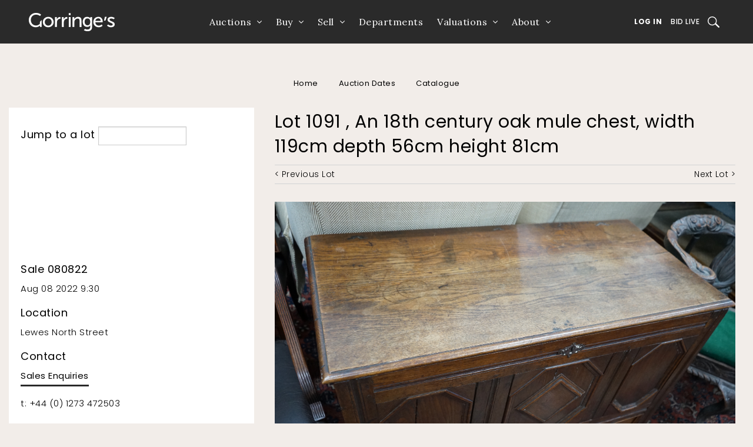

--- FILE ---
content_type: text/html
request_url: https://auction.gorringes.co.uk/asp/fullcatalogue.asp?salelot=080822++1091+&refno=90052217&image=4
body_size: 8344
content:

<!DOCTYPE html>
<html>
<head>

	 <!-- Google Tag Manager -->
	<script>(function(w,d,s,l,i){w[l]=w[l]||[];w[l].push({'gtm.start':
	new Date().getTime(),event:'gtm.js'});var f=d.getElementsByTagName(s)[0],
	j=d.createElement(s),dl=l!='dataLayer'?'&l='+l:'';j.async=true;j.src=
	'https://www.googletagmanager.com/gtm.js?id='+i+dl;f.parentNode.insertBefore(j,f);
	})(window,document,'script','dataLayer','GTM-5JNBJD4');</script>
	

	<title>An 18th century oak mule chest, width 119cm depth 56cm height 81cm Sale 080822  - Lot  1091  -  - Gorringe's</title>
	<meta charset="UTF-8" />
	<meta name="viewport" content="width=device-width, initial-scale=1.0">
	<link rel="shortcut icon" href="/img/favicon.ico" type="image/x-icon" />
	<link rel='stylesheet' href='https://auction.gorringes.co.uk/css/rfc.css' type='text/css' media='screen' />



	 <link href='https://fonts.googleapis.com/css?family=Droid+Sans:400,700' rel='stylesheet' type='text/css'>

	 <link rel="stylesheet" href="https://maxcdn.bootstrapcdn.com/font-awesome/4.4.0/css/font-awesome.min.css">
	<link href='https://fonts.googleapis.com/css?family=Montserrat:400,700' rel='stylesheet' type='text/css'>
     <!-- to be replaced - alternative font -->
     <link rel='stylesheet' href='/css/fonts.min.css' type='text/css' media='screen' />
    <link rel='stylesheet' href='/css/slick.css' type='text/css' media='screen' />

	 <link href='https://fonts.googleapis.com/css?family=Droid+Sans:400,700' rel='stylesheet' type='text/css'>
	 <link rel="stylesheet" href="https://fonts.googleapis.com/css2?family=Lora:ital,wght@0,400;0,500;0,600;0,700;1,400;1,500;1,600;1,700&amp;family=Poppins:ital,wght@0,100;0,300;0,400;0,500;0,600;0,700;1,100;1,300;1,400;1,500;1,600;1,700&amp;display=swap">


	</head>


	 <script type="text/javascript" language="javascript">
      var verifyCallback = function(response) {
        alert(response);
      };

      var token;
      var onloadCallback = function() {
        // Renders the HTML element with id 'example1' as a reCAPTCHA widget.
        // The id of the reCAPTCHA widget is assigned to 'widgetId1'.
        token = grecaptcha.render('captcha_elem', {
          'sitekey' : '6LeelXcUAAAAAA7Xu6QnBQx6DZhkJ6Mml2tIxXMx',
          'theme' : 'light',

        });
      };

	  function validate() {

		var tokenResponse = grecaptcha.getResponse(token);
		if (tokenResponse.length <= 1) {
		   document.getElementById("ErrCatcha").innerHTML = "Please check off the reCaptcha box";

			//alert("Please check off the reCaptcha box");
			return false;
		}
		else{
		   document.getElementById("ErrCatcha").innerHTML = "";
		   document.getElementById("g_recaptcha_token").value = tokenResponse;
		   return true;
		}
	  }
    </script>
	</head>
	
	<body>
	
    <!-- Header section -->
    <!---------------------NEW HEADER IMPLEMENTATION------------------------->
    <div class="contain-to-grid ">
  	<section class="top-bar-section__navigation">
      	<div class="top-bar-section__logo">
        	<a href="https://www.gorringes.co.uk">
          		<img src="https://www.gorringes.co.uk/sites/all/themes/gorringes/img/header-logo.svg" alt="Logo">
        	</a>
      	</div>
      	<ul id="main-menu" class="main-nav row">

   	

   <li class="leaf has-dropdown " id="" style="">
      <a href="# ">Auctions</a>
     <!--  <ul class="dropdown">
         <li class="title back">
            <h5><a>Back</a></h5>
         </li>
         <li class="first leaf " id="" style=""><a href="/asp/schedule.asp">Calendar</a></li>
         <li class="leaf " id="" style=""><a href="<=mainsite_url%>/search/past">Results</a></li>
         <li class="last leaf " id="" style=""><a href="<=mainsite_url%>/search/lots">Catalogue Search</a></li>
      </ul> -->
      <ul class="dropdown">
                    <li class="title back">
                        <h5><a>Back</a></h5>
                    </li>
                    <li class="first leaf " id="" style=""><a href="https://www.gorringes.co.uk/calendar">Calendar</a></li>
                    <!-- <li class="leaf " id="" style=""><a href="<=s_main_site_url%>/winter-fine-sale">Winter Fine Sale</a></li> -->
                    <li class="leaf " id="" style=""><a href="https://www.gorringes.co.uk/results">Results</a></li>
                    <li class="last leaf " id="" style=""><a href="https://www.gorringes.co.uk/search/upcominglots">Catalogue Search</a></li>
                     <li class="last leaf " id="" style=""><a href="https://www.gorringes.co.uk/collections">Collections</a></li>
                     <li class="last leaf " id="" style=""><a href="https://www.gorringes.co.uk/payments">Payments</a></li>
        </ul>
   </li>
   <li class="leaf has-dropdown " id="" style="">
      <a href="# ">Buy</a>
      <!-- <ul class="dropdown">
         <li class="title back">
            <h5><a>Back</a></h5>
         </li>
         <li class="first leaf " id="" style=""><a href="https://test-gorringes2.pantheonsite.io/buying-gorringes">How to Buy</a></li>
         <li class="leaf " id="" style=""><a href="http://staging.gorringes.rfcsystems.com/register">Place a Pre-Sale Bid</a></li>
         <li class="leaf " id="" style=""><a href="https://test-gorringes2.pantheonsite.io/watch-or-bid-live">Watch or Bid Live</a></li>
         <li class="leaf " id="" style=""><a href="https://protect-us.mimecast.com/s/KpwICv2Yz8h7NDMTP9NiG?domain=test-gorringes2.pantheonsite.io">Shipping</a></li>
         <li class="last leaf " id="" style=""><a href="https://protect-us.mimecast.com/s/aoRbCwpEAKuG8DYTzIqdZ?domain=test-gorringes2.pantheonsite.io">Auction Glossary</a></li>
      </ul> -->
      <ul class="dropdown">
                    <li class="title back">
                        <h5><a>Back</a></h5>
                    </li>
                    <li class="first leaf " id="" style=""><a href="https://www.gorringes.co.uk/buy">Buy</a></li>
                    <li class="leaf " id="" style=""><a href="/register">Pre-Sale Bid</a></li>
                    <li class="last leaf " id="" style=""><a href="https://bid.gorringes.co.uk/auctions">Bid Live</a></li>
       </ul>
   </li>
   <li class="leaf has-dropdown " id="" style="">
      <a href="# ">Sell</a>
      <ul class="dropdown">
          <li class="title back">
             <h5><a>Back</a></h5>
          </li>
          <li class="first leaf " id="" style=""><a href="https://www.gorringes.co.uk/sell">How to Sell</a></li>
          <li class="last leaf " id="" style=""><a href="https://www.gorringes.co.uk/request-an-estimate">Estimate Request</a></li>
      </ul>
   </li>
   <li class="leaf"><a href="https://www.gorringes.co.uk/departments">Departments</a></li>
   <li class="leaf has-dropdown " id="" style="">
      <a href="# ">Valuations</a>
      <!-- <ul class="dropdown">
         <li class="title back">
            <h5><a>Back</a></h5>
         </li>
         <li class="first leaf " id="" style=""><a href="https://protect-us.mimecast.com/s/t6jdCBB82Pu76gETAI3rX?domain=test-gorringes2.pantheonsite.io">Valuations for Sale</a></li>
         <li class="leaf " id="" style=""><a href="https://protect-us.mimecast.com/s/gNlkCDkY2QS5vRgTmQzEL?domain=test-gorringes2.pantheonsite.io">Valuations For Insurance</a></li>
         <li class="last leaf " id="" style=""><a href="https://protect-us.mimecast.com/s/7SJuCERZ20I39QRuYxqLs?domain=test-gorringes2.pantheonsite.io">Valuations for Probate</a></li>
      </ul> -->
      <ul class="dropdown">
                    <li class="title back">
                        <h5><a>Back</a></h5>
                    </li>
                    <li class="first leaf " id="" style=""><a href="https://www.gorringes.co.uk/valuations">Valuations for Sale</a></li>
                    <li class="leaf " id="" style=""><a href="https://www.gorringes.co.uk/insurance">Valuations For Insurance</a></li>
                    <li class="leaf " id="" style=""><a href="https://www.gorringes.co.uk/probate">Valuations for Probate</a></li>
                    <!-- <li class="last leaf " id="" style=""><a href="<=s_main_site_url%>/fine-art-valuation-days">Fine Art Valuation Days</a></li> -->
        </ul>
   </li>
   <li class="last leaf has-dropdown " id="" style="">
      <a href="# ">About</a>
      <!-- <ul class="dropdown">
         <li class="title back">
            <h5><a>Back</a></h5>
         </li>
         <li class="first leaf " id="" style=""><a href="https://protect-us.mimecast.com/s/fOJICG6Y2Mh1YVjFRLgtO?domain=test-gorringes2.pantheonsite.io">Our Team</a></li>
         <li class="leaf " id="" style=""><a href="https://protect-us.mimecast.com/s/qzopCJ6Y2Nhqr70s09pA4?domain=test-gorringes2.pantheonsite.io">Our Story</a></li>
         <li class="leaf"><a href="https://protect-us.mimecast.com/s/JaguCKrY2LT2Ej3c5hTsC?domain=test-gorringes2.pantheonsite.io">News</a></li>
         <li class="leaf " id="" style=""><a href="https://protect-us.mimecast.com/s/wITmCL9Y2vSRjJEUvOcu2?domain=gorringes.co.uk">FAQs</a></li>
         <li class="leaf " id="" style=""><a href="https://protect-us.mimecast.com/s/3eoeCM8E2JuqOQEsxl1ON?domain=gorringes.co.uk">Artist Guides</a></li>
         <li class="last leaf " id="" style=""><a href="https://protect-us.mimecast.com/s/3a_JCNkE2YS0l2vTGaIK5?domain=test-gorringes2.pantheonsite.io">Contact</a></li>
      </ul> -->
      <ul class="dropdown">
                    <li class="title back">
                        <h5><a>Back</a></h5>
                    </li>
                    <li class="first leaf " id="" style=""><a href="https://www.gorringes.co.uk/about/our-team">Our Team</a></li>
                    <li class="leaf " id="" style=""><a href="https://www.gorringes.co.uk/about/our-story">Our Story</a></li>
                    <li class="leaf"><a href="https://www.gorringes.co.uk/news">News</a></li>
                    <li class="leaf " id="" style=""><a href="https://www.gorringes.co.uk/auction-glossary">Auction Glossary</a></li>
                    <li class="last leaf " id="" style=""><a href="https://www.gorringes.co.uk/contact">Contact</a></li>
                </ul>
   </li>
   	
    <li class="leaf mobile-only"><a href="/sign-in">Log In</a></li>
    
    <li class="leaf mobile-only"><a href="https://bid.gorringes.co.uk/auctions">Bid Live</a></li>
	<li class="leaf mobile-only"><a href="https://www.gorringes.co.uk/payments">Payments</a></li>
	<li class="last leaf mobile-only"><a href="https://www.gorringes.co.uk/">Collections</a></li>
</ul>
      	

    <div class="top-bar-section__right-links">
    	
	        <a class="button-underline rfc-out" href="/sign-in">Log In</a>
	    
        
        <a class="button-underline tablet-up" href="https://bid.gorringes.co.uk/auctions">Bid Live</a>
        <a class="button-underline desktop-up" href="https://www.gorringes.co.uk/payments">Payments</a>
        <a class="button-underline desktop-up links-end" href="https://www.gorringes.co.uk/collections">Collections</a>
        <a href="https://www.gorringes.co.uk/watch-or-bid-live" class="open-search search-icon"><span class="sr-only">Search</span></a>
        <div class="mobile-menu-icon" id="mobile-menu-toggle"><span></span></div>
	</div>

    </section>
    <nav class="top-bar-custom" data-topbar  data-options="">
      	<!-- <section class="secondary-header">
	        <ul class="secondary-nav row">
	          	<li class="left-col large-1 medium-3 small-3 columns social-icons">
	            	<a href="https://twitter.com/Gorringes" title="Follow Gorringes on Twitter" target="_blank"><i class="fa fa-twitter"></i></a>
	            	<a href="https://www.facebook.com/pages/Gorringes/138994809506064" title="Find Gorringes on Facebook" target="_blank"><i class="fa fa-facebook"></i></a>
	            	<a href="<=s_http_root%>/register" title="Sign up for email updates"><i class="fa fa-envelope"></i></a>
	            	<a href="<=s_main_site_url%>/contact" title="Phone Gorringes" class="phone-link"><i class="fa fa-phone"></i></a>
	          	</li>
	          	<li class="right-col large-11 medium-9 small-9 columns">
		            <ul class="quick-access-nav">
						<li class="first leaf nav-heading desktop-only"><span class="nolink">Welcome to Gorringe&#039;s</span></li>
						<li class="leaf nav-divider desktop-only"><a href="https://protect-us.mimecast.com/s/N4dPCR6M0PhvmA7TxuRMu?domain=gorringes.co.uk">Watch or Bid Live</a></li>
						<li class="leaf rfc-in nav-heading desktop-only"><span class="nolink">My Gorringe&#039;s</span></li>
						<li class="leaf login rfc-out"><a href="https://protect-us.mimecast.com/s/xhqSCVO5k7sxwDOHBtJdR?domain=auction.gorringes.co.uk">My Gorringe&#039;s Login</a></li>
						<li class="leaf online-payment rfc-in desktop-only nav-divider"><a href="https://protect-us.mimecast.com/s/trwCCW6wlQh59AlTYYaki?domain=auction.gorringes.co.uk">Payments</a></li>
						<li class="leaf update-account rfc-in desktop-only nav-divider"><a href="https://protect-us.mimecast.com/s/ozrJCXD70rIX5xpCPBT6T?domain=auction.gorringes.co.uk">Your details</a></li>
						<li class="leaf online-payment rfc-in desktop-only nav-divider"><a href="https://protect-us.mimecast.com/s/hgLwCYEQnyCL1zGtLBiqO?domain=auction.gorringes.co.uk">Pre-Sale Bids</a></li>
						<li class="last leaf logout rfc-in"><a href="https://protect-us.mimecast.com/s/G-PXCZ6wozh543OTqqqxA?domain=auction.gorringes.co.uk">Log out</a></li>
		              	<li class="mobile-menu-btn mobile-only">
		                	<span>
		                  		<i class="fa fa-bars"></i>
		                	</span>
		              	</li>
		            </ul>
		            <ul class="quick-access-nav">
                        <li class="first leaf nav-heading desktop-only"><span class="nolink">Welcome to Gorringe&#039;s</span></li>
                        <li class="leaf nav-divider desktop-only"><a href="https://www.gorringes.co.uk/watch-or-bid-live">Watch or Bid Live</a></li>
                        <li class="leaf rfc-in nav-heading desktop-only"><span class="nolink">My Gorringe&#039;s</span></li>
                        <li class="leaf login rfc-out"><a href="/sign-in">My Gorringe&#039;s Login</a></li>
                        <li class="leaf online-payment rfc-in desktop-only nav-divider"><a href="/online-payments">Payments</a></li>
                        <li class="leaf update-account rfc-in desktop-only nav-divider"><a href="/asp/registration_update.asp">Your details</a></li>
                        <li class="leaf online-payment rfc-in desktop-only nav-divider"><a href="/asp/cataloguesearch.asp">Pre-Sale Bids</a></li>
                        <li class="last leaf logout rfc-in"><a href="/sign-out">Log out</a></li>
                        <li class="mobile-menu-btn mobile-only">
                            <span>
                  <i class="fa fa-bars"></i>
                </span>
                        </li>
                    </ul>
	          	</li>
	        </ul>
      	</section> -->
    </nav>
</div>


<!---------------------NEW HEADER IMPLEMENTATION------------------------->

    <!-- End header section -->
    <div class="search-popup">
    <form class="search desktop-only header-lots-search-form" action="https://www.gorringes.co.uk/departments/carpets-rugs-textiles" method="post" id="search-block-form" accept-charset="UTF-8">
        <div>
            <div class="container-inline">
                <h2 class="element-invisible">Search form</h2>
                <div class="search-popup-title">Search through Upcoming and Past Lots</div>
                <div class="search-popup-wrapper">
                    <div class="form-item form-type-textfield form-item-search-block-form">
                        <label class="element-invisible" for="edit-search-block-form--2">Search </label>
                        <input title="Enter the terms you wish to search for." class="apachesolr-autocomplete small-8 columns form-text" data-apachesolr-autocomplete-id="search-block-form" placeholder="Search" type="text" id="edit-search-block-form--2" name="search_block_form" value="" size="15" maxlength="128" />
                    </div>
                    <div class="form-item form-type-item">
                        <button type="submit" class="search-btn"><i class="search-popup-icon"></i><span class="sr-only">Submit Search</span></button>
                    </div>
                </div>
                <input type="hidden" name="form_build_id" value="form-44zbdgtTCZywGR1DPVXOe8DmwakCwbl_hwVd-QeUjCs" />
                <input type="hidden" name="form_token" value="_DJ6O484rd2otHxtMu2s3P4dceqmNqz5yw13W4_6hls" />
                <input type="hidden" name="form_id" value="search_block_form" />
            </div>
        </div>
    </form>
    <span class="search-popup-close"></span>
</div>
			
		<!-- main -->
		<div class="wrapper main" role="main"><div class="row">

	<ul class="breadcrumbs">
		<li><a href="https://www.gorringes.co.uk">Home</a></li>
		<li> <a href="https://www.gorringes.co.uk/search/calendar">Auction Dates</a> </li>
		<li><a href="/asp/searchresults.asp?st=D&sale_no=080822&ps=20&pg=5#90052217">Catalogue</a> </li>

	</ul>

	<div class="main xlarge-8 columns right">
		<div class="content-main">
			<div class="secondary-content lot-container">
				<div class="lot-header regular">
					<h2> Lot  1091 , An 18th century oak mule chest, width 119cm depth 56cm height 81cm</h2>
					<div class="lot-detail">
						<div class="lot-controls">

					
									<a class="lot-ctrl-btn prev" href="https://auction.gorringes.co.uk/asp/fullcatalogue.asp?salelot=080822++1090+&amp;refno=90050326" class="navigation_buttons">&lt; Previous Lot</a>
					
									<a class="lot-ctrl-btn next" href="https://auction.gorringes.co.uk/asp/fullcatalogue.asp?salelot=080822++1093+&amp;refno=90021291" class="navigation_buttons">Next Lot &gt;</a>
					

						</div>
					</div>
				<div class="lot_detail_image">
<div class="lot-detail"><a class="zoomme" href="/full/548/90044548_CATALOG_04.JPG"><img alt="An 18th century oak mule chest, width 119cm depth 56cm height 81cm" title="An 18th century oak mule chest, width 119cm depth 56cm height 81cm" src="https://auction.gorringes.co.uk\full\548\90044548_CATALOG_04.JPG" border="1"></a></div></div><br><div class="lot-carousel-menu"><div class="img-carousel-nav"><div class="image-slide"><a href="/asp/fullcatalogue.asp?salelot=080822++1091+&refno=90052217&image=1"><img class="fullcat" style="margin-top:10px;" src="/Med/548/90044548_CATALOG_01.JPG" border="1" /></a></div><div class="image-slide"><a href="/asp/fullcatalogue.asp?salelot=080822++1091+&refno=90052217&image=2"><img class="fullcat" style="margin-top:10px;" src="/Med/548/90044548_CATALOG_02.JPG" border="1" /></a></div><div class="image-slide"><a href="/asp/fullcatalogue.asp?salelot=080822++1091+&refno=90052217&image=3"><img class="fullcat" style="margin-top:10px;" src="/Med/548/90044548_CATALOG_03.JPG" border="1" /></a></div><div class="image-slide"><a href="/asp/fullcatalogue.asp?salelot=080822++1091+&refno=90052217&image=4"><img class="fullcat" style="margin-top:10px;" src="/Med/548/90044548_CATALOG_04.JPG" border="1" /></a></div><div class="image-slide"><a href="/asp/fullcatalogue.asp?salelot=080822++1091+&refno=90052217&image=5"><img class="fullcat" style="margin-top:10px;" src="/Med/548/90044548_CATALOG_05.JPG" border="1" /></a></div></div>
	</div>
	<div class="cta" style="margin-top:10px;">


	</div>
					<p><b>An 18th century oak mule chest, width 119cm depth 56cm height 81cm</b> <br />£40-60<br /><br /><b><b>Sold for &pound;40</b></b></p>

			<div class="lot-detail">




	<br>

				<div class="backto">
				<a class="txt-link" href="/asp/searchresults.asp?st=D&sale_no=080822 &ps=20&pg=5#90052217" >
					<i class="fa fa-angle-left"></i>
					Return to Catalogue
				</a>
				</div>




				</div>
			</div>
		</div>
	</div>
</div>
	

	<aside role="complementary" class="xlarge-4 columns sidebar-second sidebar left grey extended">
		<div class="row">
			<div class="widget widget-block xlarge large-6 medium-6 small-12 columns">
				<div class="widget-container">
					<form class="filter" name="jumptolot" action="/asp/fullcatalogue.asp" method="Get">
						<label>
							<h6 class="small">Jump to a lot</h6>
							<input type="search" name="lot_no" class="regular-input small" />
							<input type="hidden" name="sale_no" class="regular-input small" value="080822 " />

						</label>
					</form>
					
				</div>
			</div>

			<div class="widget widget-block contact desktop-spacer xlarge large-6 medium-6 small-12 columns">
				<div class="widget-container">
					<ul class="quick-links">
						<li>
                            <h6>Sale 080822 <br>
							</h6>
							<p>Aug 08 2022 9:30</p>
						</li>
						<li>
							<h6>Location</h6>
							<p>Lewes North Street              </p>
						</li>
						<li>
							<h6>Contact</h6>
							<p>
								<a href="mailto:salesenquiries@gorringes.co.uk" class="txt-link">Sales Enquiries</a>
							</p>
							<p>
								<a href="tel:+4401273472503">t: +44 (0) 1273 472503</a>
							</p>
						</li>
					</ul>
				</div>
			</div>
		</div>
	</aside>


		</div>
	</div>
<!-- Footer -->
	<div class="wrapper footer grey">
    <div class="flex footer-wrapper">
<div class="widget widget-block xlarge-12 large-12 medium-12 small-12 columns block block-menu block-menu-menu-auctions">
<div class="widget-container">
        <h3 class="block-title">Auctions</h3>

     <!--  <ul class="menu"><li class="first leaf"><a href="https://protect-us.mimecast.com/s/3WHsCmZ2nYcjJmEuwpfXS?domain=test-gorringes2.pantheonsite.io">Calendar</a></li>
<li class="leaf"><a href="https://protect-us.mimecast.com/s/5CbUC2kgo7SplNnuzpl_N?domain=test-gorringes2.pantheonsite.io">Record Sales</a></li>
<li class="leaf"><a href="https://protect-us.mimecast.com/s/qI5YCADQ2MIN6v7HyGRrw?domain=test-gorringes2.pantheonsite.io">Departments</a></li>
<li class="leaf"><a href="https://protect-us.mimecast.com/s/-gR6CrkEvmS8V5Ls5ha_F?domain=test-gorringes2.pantheonsite.io">Bid Live</a></li>
<li class="last leaf active-trail"><a href="/" class="active-trail active">Log In</a></li>
</ul> -->
<ul class="menu">
                    <li class="first leaf"><a href="https://www.gorringes.co.uk/calendar">Calendar</a></li>
                    <li class="leaf"><a href="https://www.gorringes.co.uk/results">Results</a></li>
                    <li class="leaf"><a href="https://auction.gorringes.co.uk/sign-in">Log In</a></li>
                    <li class="leaf"><a href="https://bid.gorringes.co.uk/auctions">Bid Live</a></li>
                    <li class="last leaf active-trail"><a href="https://www.gorringes.co.uk/payments" class="active-trail">Payments</a></li>
                    <li class="last leaf active-trail"><a href="https://www.gorringes.co.uk/collections" class="active-trail">Collections</a></li>
                    
</ul>
</div></div>
<div class="widget widget-block xlarge-12 large-12 medium-12 small-12 columns block block-menu block-menu-menu-information">
<div class="widget-container">
        <h3 class="block-title">Information</h3>

     <!--  <ul class="menu"><li class="first leaf"><a href="https://protect-us.mimecast.com/s/GO2_CxkVB2S1M2rFm0FB0?domain=test-gorringes2.pantheonsite.io">How to sell</a></li>
<li class="leaf"><a href="https://protect-us.mimecast.com/s/92iQCpYRqkunMjXH9Q4OM?domain=test-gorringes2.pantheonsite.io">How to Buy</a></li>
<li class="leaf"><a href="https://protect-us.mimecast.com/s/t6jdCBB82Pu76gETAI3rX?domain=test-gorringes2.pantheonsite.io">Valuations</a></li>
<li class="leaf"><a href="https://protect-us.mimecast.com/s/GO2_CxkVB2S1M2rFm0FB0?domain=test-gorringes2.pantheonsite.io">Estimate Request</a></li>
<li class="last leaf"><a href="https://protect-us.mimecast.com/s/3a_JCNkE2YS0l2vTGaIK5?domain=test-gorringes2.pantheonsite.io">Contact</a></li>
</ul> -->
 <ul class="menu">
                    <li class="first leaf"><a href="https://www.gorringes.co.uk/buy">Buy</a></li>
                    <li class="leaf"><a href="https://www.gorringes.co.uk/sell">Sell</a></li>
                    <li class="leaf"><a href="https://www.gorringes.co.uk/departments">Departments</a></li>
                    <li class="leaf"><a href="https://www.gorringes.co.uk/valuations">Valuations</a></li>
                    <li class="leaf"><a href="https://www.gorringes.co.uk/news">News</a></li>
                    <li class="last leaf"><a href="https://www.gorringes.co.uk/contact">Contact</a></li>
 </ul>
</div></div>
<div class="widget widget-block xlarge-12 large-12 medium-12 small-12 columns block block-block block-block-10">
<div class="widget-container">

      <div class="social-icons">
<span class="social-icons-item instagram"><a href="https://www.instagram.com/gorringesauctioneers/?hl=en" target="_blank">&nbsp;</a></span><br />
<span class="social-icons-item facebook"><a href="https://www.facebook.com/pages/Gorringes/138994809506064" target="_blank">&nbsp;</a></span><br />
<span class="social-icons-item twitter"><a href="https://twitter.com/Gorringes" target="_blank">&nbsp;</a></span>
<span class="social-icons-item youtube" title="Watch Gorringe's videos on YouTube"><a href="https://www.youtube.com/c/GorringesTV" target="_blank">&nbsp;</a></span>
</div>

</div></div>
<div class="widget widget-block xlarge-12 large-12 medium-12 small-12 columns block block-block block-block-8">
<div class="widget-container">
<p><span class="footer-title">Gorringe's</span><br>15 North Street, Lewes, East Sussex BN7 2PE<br>01273 472503<br><br>Grosvenor House, Grosvenor Park<br>Tunbridge Wells, Kent TN1 2BF<br>01892 556860</p>
<p>&nbsp;</p>
<p>General:&nbsp;<a href="mailto:clientservices@gorringes.co.uk" target="_blank">clientservices@gorringes.co.uk</a></p>
<p>Buying:&nbsp;<a href="mailto:salesenquiries@gorringes.co.uk" target="_blank">salesenquiries@gorringes.co.uk</a></p>
<p>Valuations:&nbsp;<a href="mailto:valuations@gorringes.co.uk" target="_blank">valuations@gorringes.co.uk</a></p>
</div>
</div>
<div class="widget widget-block xlarge-12 large-12 medium-12 small-12 columns block block-block block-block-9">
<div class="widget-container">

     <!--  <p>&copy; 2021 Gorringes LLP. All Rights Reserved.&nbsp; <a href="<=s_main_site_url%>/terms-conditions">Terms &amp; Conditions of Sale</a>&nbsp; &nbsp;<a href="<=s_main_site_url%>/privacy-security">Privacy &amp; Security </a></p> -->

      <div class="block-copyright">
                    <p>&copy; 2026 Gorringe's LLP. All Rights Reserved. &nbsp; &nbsp; <a href="https://www.gorringes.co.uk/terms-conditions">Terms &amp; Conditions of Sale</a> &nbsp; &nbsp; <a href="https://www.gorringes.co.uk/privacy-security">Privacy &amp; Security</a> &nbsp; &nbsp; <a href="https://www.gorringes.co.uk/accessibility">Accessibility</a></p>
                </div>

</div></div>

    </div>
</div>
<!-- End footer -->

	<script type="text/javascript" src="/js/lib/jquery-1.11.0.min.js"></script>
	<script type="text/javascript" src="/js/lib/jquery-migrate-1.2.1.min.js"></script>
	<script type='text/javascript' src='/js/lib/foundation.min.js'></script>
	<script type='text/javascript' src='/js/lib/foundation.tab.js'></script>
	<script type='text/javascript' src='/js/lib/slick.min.js'></script>
	<script type='text/javascript' src='/js/lib/jquery.matchHeight.js'></script>
	<script type='text/javascript' src='/js/app.js?v=1.1'></script>

	<script>

  (function(i,s,o,g,r,a,m){i['GoogleAnalyticsObject']=r;i[r]=i[r]||function(){

  (i[r].q=i[r].q||[]).push(arguments)},i[r].l=1*new Date();a=s.createElement(o),

  m=s.getElementsByTagName(o)[0];a.async=1;a.src=g;m.parentNode.insertBefore(a,m)

  })(window,document,'script','//www.google-analytics.com/analytics.js','ga');



  ga('create', 'UA-56397123-1', 'auto');

  ga('send', 'pageview');



</script>


</body>
</html>

<script type="text/javascript" src="https://cdnjs.cloudflare.com/ajax/libs/jquery/3.6.0/jquery.js"></script>
<script type="text/javascript" src="https://cdnjs.cloudflare.com/ajax/libs/jqueryui/1.12.1/jquery-ui.min.js"></script>

<script type="text/javascript" src="/includes/zoom_files/zoomme.js"></script>
<script type="text/javascript" src="/includes/zoom_files/main-rfc.js"></script>
<link type="text/css" href="/includes/zoom_files/zoomme.css" rel="stylesheet">

--- FILE ---
content_type: image/svg+xml
request_url: https://auction.gorringes.co.uk/img/search-icon-dark.svg
body_size: 729
content:
<?xml version="1.0" encoding="utf-8"?>
<!-- Generator: Adobe Illustrator 24.2.3, SVG Export Plug-In . SVG Version: 6.00 Build 0)  -->
<svg version="1.1" id="Layer_1" xmlns="http://www.w3.org/2000/svg" xmlns:xlink="http://www.w3.org/1999/xlink" x="0px" y="0px"
	 viewBox="0 0 100 94.9" style="enable-background:new 0 0 100 94.9;" xml:space="preserve">
<style type="text/css">
	.st0{fill:#000000;}
</style>
<g>
	<path class="st0" d="M38.4,76.1C17.2,76.1,0,59.1,0,38.1S17.2,0.2,38.4,0.2s38.4,17,38.4,37.9S59.6,76.1,38.4,76.1z M38.4,68.9
		c17.3,0,31.3-13.8,31.3-30.8S55.7,7.3,38.4,7.3S7.1,21.1,7.1,38.1S21.1,68.9,38.4,68.9z"/>
	<path class="st0" d="M62.8,66.8c-2.4-2.4-2.4-6.3-0.1-8.7c2.4-2.4,6.3-2.4,8.7-0.1l26.7,26.3c2.4,2.4,2.4,6.3,0.1,8.7
		c-2.4,2.4-6.3,2.4-8.7,0.1L62.8,66.8z"/>
</g>
</svg>


--- FILE ---
content_type: image/svg+xml
request_url: https://auction.gorringes.co.uk/img/twitter.svg
body_size: 709
content:
<svg xmlns="http://www.w3.org/2000/svg" xmlns:xlink="http://www.w3.org/1999/xlink" width="27" height="22" viewBox="0 0 27 22"><g><g><image width="27" height="22" xlink:href="[data-uri]"/></g></g></svg>

--- FILE ---
content_type: application/javascript
request_url: https://auction.gorringes.co.uk/includes/zoom_files/main-rfc.js
body_size: 736
content:
var search_options = {
    valueNames: ['lot-no', 'lot-title', 'category'],
    listClass: 'lot-listing',
    searchClass: 'search'
};

var filterCategories;

$(function() {
    // var lotListing = new List($('.page')[0], search_options);

    $('.categories input:checkbox').on('change', function(e) {
        filterCategories = [];
        $('.categories input:checked').each(function(index, element) {
            filterCategories.push($(this).parent().text().trim().toLowerCase());
        });

        lotListing.filter();
        if (filterCategories.length) {
            lotListing.filter(filterByCategory);
        }
    });


    // ZOOME ME INIT
    $(".zoomme").zoomme({margin:40});
    $(".thumbnails").find('a').not('.active').each(function(){
        $(this).on('click', function(e){
            e.preventDefault();
            $(".active").removeClass('active');
            $(this).addClass('active');
            var new_img = $(this).attr('data-image');
            var new_zoom_img = $(this).attr('data-zoom-image');
            var holder = $(".zoomme");
            var main_img = $(".zoomme > img");
            main_img.attr('src', new_img);
            holder.attr('href', new_zoom_img);
        });
    });

    $('input.date').pickadate();

    $('.expandable > span').click(function(e) {
        $(this).closest('.expandable').toggleClass('open');
        $(this).siblings('.container').slideToggle(200);
    });
});

function filterByCategory(item) {
    return !$.inArray(item.values().category.replace('&amp;', '&').toLowerCase(), filterCategories);
}


--- FILE ---
content_type: application/javascript
request_url: https://auction.gorringes.co.uk/js/app.js?v=1.1
body_size: 3044
content:
jQuery(document).ready(function($) {

  $(document).foundation();

  // Initialise Cookie Notice -------------------------------------------------------------------------------
   //$('#cookie-notice').cookieNote();

  $loggedIn = false;
  if (document.cookie.indexOf('goracc') >= 0) {
    $loggedIn = true;
  }
  //$('.rfc-' + ($loggedIn ? 'out' : 'in')).remove();

  // Display and remove overlay menu -------------------------------------------------------------------------------

  // Mobile menu
  // Display and remove overlay menu when click on cheeseburger button
  $('.mobile-menu-btn').click(function() {
    $('.mobile-search-bar').removeClass('show');
    $(this).toggleClass('active');
    $('.main-header').toggleClass('show').removeClass('move');
  });
  // Show Dropdown menu on click - on mobile and tablet screens

  $('.has-dropdown > a').click(function(e) {
    if (window.innerWidth < 1025) {
      e.preventDefault();
      $('.main-header').addClass('move');
      $(this).parent().find('.dropdown.show').removeClass('show');
      $(this).parent().closest('.main-header').find('.dropdown.show').removeClass('show');
      $(this).parent().find('.dropdown').addClass('show');
    }
  });
  // Hide Dropdown menu on click - on mobile and tablet screens
  $('.dropdown .title.back').click(function(e) {
    e.stopPropagation();
    $('.main-header').removeClass('move');
    $('.dropdown.show').removeClass('show');
  });

  // Search panel -------------------------------------------------------------------------------

  // Show mobile search bar
  $('.quick-search-btn').click(function(e) {
    e.stopPropagation();
    $('.main-header').removeClass('show');
    $('.mobile-search-bar').toggleClass('show');
  });


  // Accordion nav

  $('.accordion-container .accordion-item').on('click', function() {
    var isActive = $(this).hasClass('active');
    $('.accordion-container .accordion-item.active').removeClass('active').find('.item-body').slideUp();
    if (!isActive) {
      $(this).addClass('active');
      $(this).find('.item-body').slideDown();
    }
  });

  // Mobile expandable content

  if($(window).width() < 481) {
    $('.mobile-expandable .toggle-content-btn').on('click', function() {
      var isActive = $(this).hasClass('active');
      $('.mobile-expandable .toggle-content-btn.active').removeClass('active').closest('.mobile-expandable').find('.mobile-hidden').removeClass('show');
      if (!isActive) {
        $(this).addClass('active');
        $(this).closest('.mobile-expandable').find('.mobile-hidden').addClass('show');
      }
    });
  }

  // Match grid panel heights -------------------------------------------------------------------------------
  $('.widget-portrait').matchHeight();
  $('.widget-portrait .w-header').matchHeight();
  if($(window).width() > 481) {

    $('.widget-landscape .w-image:not(.w-video)').matchHeight({
      target: $('.widget-landscape .w-body')
    });
  }


  // Sticky DIV -------------------------------------------------------------------------------
  var scrollElement = $('#stickyBlock');

  if($(window).width()>1025 && scrollElement.length) {
    $(window).scroll(function () {

      var scroll = $(this).scrollTop();
      var scrollheight = $('#stickyBlock').height() + 'px';
      var baseheight = $('#stickyBase').height() + 'px';

      if (scroll < $('#payment-form').offset().top) {

        $('#stickyBlock').css({
          'position': 'absolute',
          'top': '60px'
        });

      } else if (scroll > $('#stickyBase').offset().top) {

        $('#stickyBlock').css({
          'position': 'absolute',
          'bottom': '470px', // Must match #stickyBlock height in app.css
          'top': 'auto'
        });

      } else {

        $('#stickyBlock').css({
          'position': 'fixed',
          'top': '60px',
          'height': scrollheight
        });
      }
    });
  }

  // Dropdown menu
  let getBreak = false;
  $('#main-menu .leaf.has-dropdown > a').click(function (event) {
    getBreak = true;
    event.preventDefault;
    let link = $(this);
    if(link.parent().hasClass('active')) {
      setTimeout(function() {
        link.parents('.contain-to-grid').removeClass('nav-expanded');
        link.parent().removeClass('active');
      } , 200);
      menuLinks = link.next().children('.leaf');
      if(menuLinks.length > 0) {
        hideLinks(menuLinks);
      }

    }
    else {
      $('#main-menu .leaf.has-dropdown.active').removeClass('active');
      $(this).parents('.contain-to-grid').addClass('nav-expanded');
      $(this).parent().addClass('active');
      let menuLinks = $(this).next('.dropdown').children('.leaf');
      $(menuLinks).removeClass('menu-expanded');
      if(menuLinks.length > 0) {
        setTimeout(function() {
          showLinks(menuLinks);
        }, 200);
      }
    }
  });
  function showLinks(menuLinks, iCount = 0) {
    $(menuLinks[iCount]).addClass('menu-expanded');
    if(menuLinks.length > iCount) {
      setTimeout(function() {
        showLinks(menuLinks, ++iCount);
      }, 200);
    }
  }

  function hideLinks (menuLinks, yCount = menuLinks.length) {
    if(getBreak) {
      return null;
    }
    $(menuLinks[yCount]).removeClass('menu-expanded');
    if(yCount > 0) {
      setTimeout(function() {
        hideLinks(menuLinks, --yCount);
      }, 200);
    }
  }

  // Hamburger menu
  $('#mobile-menu-toggle').click(function () {
    $(this).toggleClass('expanded');
    $('.top-bar-section__navigation > ul.main-nav').toggleClass('opened').show(300);
    $('.contain-to-grid').toggleClass('nav-mobile-expanded').removeClass('nav-expanded');
    $('ul.main-nav>.leaf').removeClass('active');
  });


  // Sticky header

  let navbar = $('.contain-to-grid');

  window.onscroll = function () {
    stickyHeader();
  }
  window.onload = function () {
    stickyHeader()
  }
  function stickyHeader() {
    if(self.pageYOffset > navbar.height()) {
      navbar.css('position', 'fixed');
      if($('body').hasClass('logged-in')) {
        navbar.css('top', '29px');
      }
    }
    else {
      navbar.css('position', 'absolute');
      if($('body').hasClass('logged-in')) {
        navbar.css('top', '0');
      }
    }
  }

  // Slick Carousel -------------------------------------------------------------------------------

  // Hero Carousel
  $('.hero-carousel').slick({
      dots: true,
      prevArrow: '<i class="fa fa-angle-left"></i>',
      nextArrow: '<i class="fa fa-angle-right"></i>',
      infinite: true,
      fade: true,
      speed: 800,
      autoplaySpeed: 3000,
      autoplay: true
  });

  // Gallery Carousel
  $('.field-name-field-gallery-block').slick({
    prevArrow: '<i class="fa fa-angle-left"></i>',
    nextArrow: '<i class="fa fa-angle-right"></i>',
    infinite: true,
    speed: 800,
    autoplaySpeed: 3000,
    autoplay: false,
    slidesToShow: 3,
    centerMode: true,
    initialSlide: 1,
    draggable: true,
    swipeToSlide: false,
    touchMove: false,
    responsive: [
      {
        breakpoint: 1026,
        settings: {
          slidesToShow: 3,
          slidesToScroll: 1
        }
      },
      {
        breakpoint: 769,
        settings: {
          slidesToShow: 1,
          slidesToScroll: 1
        }
      }
    ]
  });

  // Syncing carousel - image carousel
  $('.img-carousel-for').slick({
    slidesToShow: 1,
    slidesToScroll: 1,
    arrows: false,
    fade: true,
    infinite: false,
    asNavFor: '.img-carousel-nav'
  });
  $('.img-carousel-nav').slick({
    slidesToShow: 3,
    slidesToScroll: 1,
    asNavFor: '.img-carousel-for',
    dots: false,
    arrows: true,
    prevArrow: '<i class="fa fa-angle-left"></i>',
    nextArrow: '<i class="fa fa-angle-right"></i>',
    infinite: false,
    focusOnSelect: true
  });

  // Compress sidebar filters on mobile and show them on click
  if ($(window).width() < 481) {
    $('.sidebar .widget-container .block-title').on('click', function() {
      var isActive = $(this).hasClass('active');
      if (isActive) {
        $(this).removeClass('active');
        $(this).closest('.widget-container').find('.item-list').slideUp();
        $(this).closest('.widget-container').find('.quick-links').slideUp();
        $(this).closest('.widget-container').find('iframe').slideUp();
      } else {
        $(this).addClass('active');
        $(this).closest('.widget-container').find('.item-list').slideDown();
        $(this).closest('.widget-container').find('.quick-links').slideDown();
        $(this).closest('.widget-container').find('iframe').slideDown();
      }
    });
  }

  //Change search forms in header
  $('#change-search-block').on('change', function() {
    if(this.value == 1) {
      $('.secondary-header .header-site-search-form').show();
      $('.secondary-header .header-lots-search-form').hide();
    } else {
      $('.secondary-header .header-site-search-form').hide();
      $('.secondary-header .header-lots-search-form').show();
    }
  });

  //Right sidebar search block
  $('.sidebar-search-for-lots form').on('submit', function(e) {
    e.preventDefault();
    keywords = $('.sidebar-search-for-lots #keyword').val();
    lot_id = $('.sidebar-search-for-lots #lot_id').val();

    query = '';
    if(keywords.trim() != '')
    {
      query = query.concat('/'+keywords.trim());
    }

    if(lot_id.trim() != '')
    {
      query = query.concat('?f[0]=sm_field_lot:' + lot_id.trim());
    }

    window.location.href = "/search/lots"+query;
  });

  if ($('.block-block-11').length > 0) {
    $('.block-views-dept-specialists-block-2-block').clone().appendTo(".dbb-one");
    $('.block-views-forthcoming-auctions-block').clone().appendTo(".dbb-one");
    $('.block-block-3').clone().appendTo(".dbb-two");
    $('.block-block-4').clone().appendTo(".dbb-two");
    $('.block-block-6').clone().appendTo(".dbb-two");
  }

  $('.open-search').on('click', function (e) {
    e.preventDefault();
    $('.search-popup').addClass('open');
  });

  $('.search-popup-close').on('click', function (e) {
    e.preventDefault();
    $('.search-popup').removeClass('open');
  });
});
